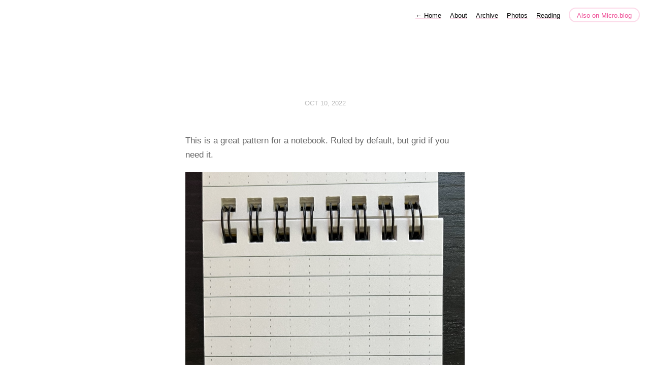

--- FILE ---
content_type: text/html; charset=utf-8
request_url: https://weblog.lincolnmullen.com/2022/10/10/this-is-a.html
body_size: 4288
content:
<!DOCTYPE html>
<html lang="en">
<head>
  <meta charset="utf-8">
  <meta http-equiv="X-UA-Compatible" content="IE=edge,chrome=1">
  <meta name="viewport" content="width=device-width, initial-scale=1">
  <meta content="Lincoln Mullen" name="author">

  <title>Lincoln Mullen’s internet weblog</title>

  <link href="/assets/css/style.css?1689362107" rel="stylesheet">
  <link href="/assets/css/highlight.css?1689362107" rel="stylesheet">
  <link rel="stylesheet" href="/custom.css?1689362107">

	<link rel="shortcut icon" href="https://micro.blog/lmullen/favicon.png" type="image/x-icon" />

    <link rel="me" href="https://micro.blog/lmullen" />
	
	
		<link rel="me" href="https://github.com/lmullen" />
	
	
	<link rel="authorization_endpoint" href="https://micro.blog/indieauth/auth" />
	<link rel="token_endpoint" href="https://micro.blog/indieauth/token" />
	<link rel="micropub" href="https://micro.blog/micropub" />
	<link rel="microsub" href="https://micro.blog/microsub" />
	<link rel="webmention" href="https://micro.blog/webmention" />
	<link rel="subscribe" href="https://micro.blog/users/follow" />
    
    
    	<meta name="twitter:card" content="summary" />

  <meta name="twitter:title" content="Lincoln Mullen’s internet weblog" />

<meta name="twitter:description" content="This is a great pattern for a notebook. Ruled by default, but grid if you need it." />

  <meta name="twitter:image" content="https://cdn.uploads.micro.blog/8086/2022/a1cecdb221.jpg" />


    
    	<script async defer data-domain="weblog.lincolnmullen.com" src="https://plausible.io/js/plausible.js"></script>
    
    	


    <meta property="og:title" content="Lincoln Mullen’s internet weblog" />


<meta property="og:description" content="This is a great pattern for a notebook. Ruled by default, but grid if you need it." />
<meta property="og:type" content="website" />
<meta property="og:url" content="https://weblog.lincolnmullen.com/2022/10/10/this-is-a.html" />


    
        <meta property="og:image" content="https://cdn.uploads.micro.blog/8086/2022/a1cecdb221.jpg" />
    







  
    <meta property="article:published_time" content="2022-10-10T10:26:14-05:00"/>
  

  
    <meta property="article:modified_time" content="2022-10-10T10:26:14-05:00"/>
  





  

    <meta property="article:section" content="2022" />

  


    
</head>

<body>
  <nav class="main-nav">
  
  <a class="normal" href="/"> <span class="arrow">←</span> Home</a>
  

	
		
			<a href="/about/">About</a>
		
	
		
			<a href="/archive/">Archive</a>
		
	
		
			<a href="/photos/">Photos</a>
		
	
		
			<a href="/reading/">Reading</a>
		
	

  <a class="cta" href="https://micro.blog/lmullen" rel="me">Also on Micro.blog</a>
</nav>



  <section id="wrapper" >
	
<article class="h-entry post">
  <header>
	
    <h2 class="headline">
      <time class="dt-published" datetime="2022-10-10 10:26:14 -0500">
        <a class="u-url dates" href="https://weblog.lincolnmullen.com/2022/10/10/this-is-a.html">Oct 10, 2022</a>
      </time>
    </h2>
  </header>
  <section class="e-content post-body">
      <p>This is a great pattern for a notebook. Ruled by default, but grid if you need it.</p>
<img src="https://cdn.uploads.micro.blog/8086/2022/a1cecdb221.jpg" width="364" height="600" alt="">

  </section>

  

  <section id="post-meta" class="clearfix p-author h-card">
    <a href="/" class="u-url">
  	
		<img class="u-photo avatar" src="https://micro.blog/lmullen/avatar.jpg" width="96" height="96">
		<div>
		  <span class="p-name dark">Lincoln Mullen</span>
		  <span><a href="https://micro.blog/lmullen">@lmullen</a></span>
		</div>
	
    </a>
  </section>
</article>

  </section>
  <footer id="footer">

<section id="wrapper">
  <ul>
    <li><a href="/feed.xml">RSS</a></li>
    <li><a href="/feed.json">JSON Feed</a></li>
    <li><a href="https://micro.blog/lmullen" rel="me">Micro.blog</a></li>

  </ul>
  <form method="get" id="search" action="https://duckduckgo.com/">
    <input type="hidden" name="sites" value="https://weblog.lincolnmullen.com/"/>
    <input type="hidden" name="k8" value="#444444"/>
    <input type="hidden" name="k9" value="#ee4792"/>
    <input type="hidden" name="kt" value="h"/>
    <input class="field" type="text" name="q" maxlength="255" placeholder="To search, type and hit Enter&hellip;"/>
    <input type="submit" value="Search" style="display: none;" />
  </form>
</section>

</footer>

  
		
</body>
</html>


--- FILE ---
content_type: text/css; charset=utf-8
request_url: https://weblog.lincolnmullen.com/custom.css?1689362107
body_size: -195
content:
article p img { width: inherit; }
#post-list ul li { list-style-type: square; }